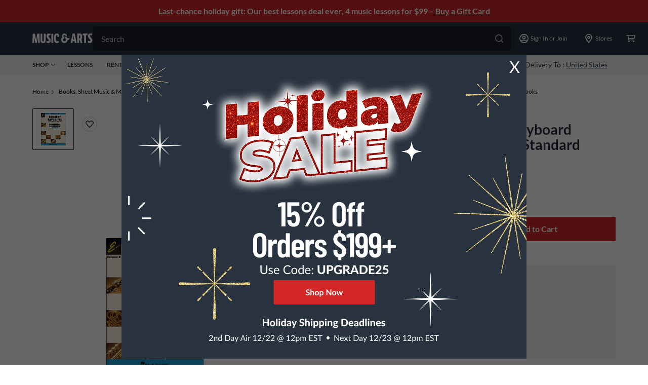

--- FILE ---
content_type: text/javascript;charset=UTF-8
request_url: https://media.musicarts.com/is/image/MMGS7/H64723000000000_MEDIA_SET_NS?req=set,json
body_size: -78
content:
/*jsonp*/s7jsonResponse({"set":{"pv":"1.0","type":"media_set","n":"MMGS7/H64723000000000_MEDIA_SET_NS","item":{"i":{"n":"MMGS7/H64723000000000_IMAGE_00"},"s":{"n":"MMGS7/H64723000000000_IMAGE_00"},"dx":"1200","dy":"1600","iv":"pLLQH1"}}},"");

--- FILE ---
content_type: application/x-javascript;charset=utf-8
request_url: https://smetrics.gcimetrics.com/id?d_visid_ver=5.5.0&d_fieldgroup=A&mcorgid=A67B776A5245B03F0A490D44%40AdobeOrg&mid=62500507076673861508162839187130810681&ts=1766256500566
body_size: -40
content:
{"mid":"62500507076673861508162839187130810681"}